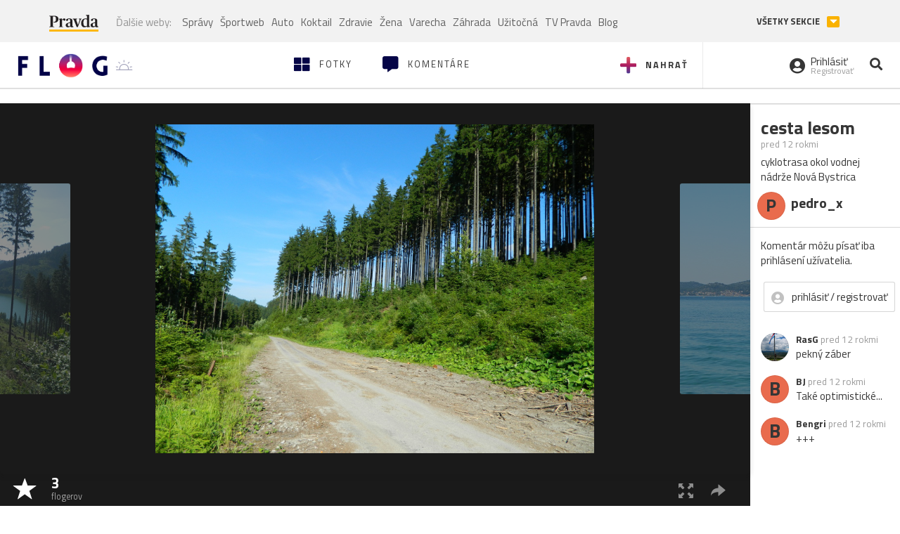

--- FILE ---
content_type: application/javascript; charset=utf-8
request_url: https://fundingchoicesmessages.google.com/f/AGSKWxVi3X0M0bt5WHoOL6NaQX1Z90Cm4-xRpw8IPkLbcNVBrJjpy60P4IN_j40kk8V-1MakzgyIHN628LBpB7Y3ZTnk7lOuodY0ReLVZ8N5L7M-9QUO9XPvqvifx45Mt-7pp7cWzluVyU2Mdt2CoCdqmavY2m_vuNkRtJeifn2gwQK5lxKwNN_9uKoDhN07/_webrtc,domain=uptobox.com.com/pm/ad-/bigad_/advertbanner./admcoreext.
body_size: -1289
content:
window['84415666-07dd-447b-97ed-afe0a4e97779'] = true;

--- FILE ---
content_type: application/javascript; charset=utf-8
request_url: https://fundingchoicesmessages.google.com/f/AGSKWxXxkmlhDwvA4zduPVeSKk7-t0AFgLfRAF1AwFpp15ScnzaDQNDbCfWwuXXpdPdI_KQj9ZNhDitZKXXfpnSxDNseNFUh21ILT8GtO032kU_QzKcNg1897vsnLkajKt75RaO_pVzE3w==?fccs=W251bGwsbnVsbCxudWxsLG51bGwsbnVsbCxudWxsLFsxNzY5MDM0NDUxLDUyMzAwMDAwMF0sbnVsbCxudWxsLG51bGwsW251bGwsWzcsMTAsNl0sbnVsbCxudWxsLG51bGwsbnVsbCxudWxsLG51bGwsbnVsbCxudWxsLG51bGwsM10sImh0dHBzOi8vZmxvZy5wcmF2ZGEuc2svcGVkcm8yNDcuZmxvZyIsbnVsbCxbWzgsIjlvRUJSLTVtcXFvIl0sWzksImVuLVVTIl0sWzE2LCJbMSwxLDFdIl0sWzE5LCIyIl0sWzI0LCIiXSxbMjksImZhbHNlIl1dXQ
body_size: 136
content:
if (typeof __googlefc.fcKernelManager.run === 'function') {"use strict";this.default_ContributorServingResponseClientJs=this.default_ContributorServingResponseClientJs||{};(function(_){var window=this;
try{
var qp=function(a){this.A=_.t(a)};_.u(qp,_.J);var rp=function(a){this.A=_.t(a)};_.u(rp,_.J);rp.prototype.getWhitelistStatus=function(){return _.F(this,2)};var sp=function(a){this.A=_.t(a)};_.u(sp,_.J);var tp=_.ed(sp),up=function(a,b,c){this.B=a;this.j=_.A(b,qp,1);this.l=_.A(b,_.Pk,3);this.F=_.A(b,rp,4);a=this.B.location.hostname;this.D=_.Fg(this.j,2)&&_.O(this.j,2)!==""?_.O(this.j,2):a;a=new _.Qg(_.Qk(this.l));this.C=new _.dh(_.q.document,this.D,a);this.console=null;this.o=new _.mp(this.B,c,a)};
up.prototype.run=function(){if(_.O(this.j,3)){var a=this.C,b=_.O(this.j,3),c=_.fh(a),d=new _.Wg;b=_.hg(d,1,b);c=_.C(c,1,b);_.jh(a,c)}else _.gh(this.C,"FCNEC");_.op(this.o,_.A(this.l,_.De,1),this.l.getDefaultConsentRevocationText(),this.l.getDefaultConsentRevocationCloseText(),this.l.getDefaultConsentRevocationAttestationText(),this.D);_.pp(this.o,_.F(this.F,1),this.F.getWhitelistStatus());var e;a=(e=this.B.googlefc)==null?void 0:e.__executeManualDeployment;a!==void 0&&typeof a==="function"&&_.To(this.o.G,
"manualDeploymentApi")};var vp=function(){};vp.prototype.run=function(a,b,c){var d;return _.v(function(e){d=tp(b);(new up(a,d,c)).run();return e.return({})})};_.Tk(7,new vp);
}catch(e){_._DumpException(e)}
}).call(this,this.default_ContributorServingResponseClientJs);
// Google Inc.

//# sourceURL=/_/mss/boq-content-ads-contributor/_/js/k=boq-content-ads-contributor.ContributorServingResponseClientJs.en_US.9oEBR-5mqqo.es5.O/d=1/exm=ad_blocking_detection_executable,kernel_loader,loader_js_executable,web_iab_us_states_signal_executable/ed=1/rs=AJlcJMwtVrnwsvCgvFVyuqXAo8GMo9641A/m=cookie_refresh_executable
__googlefc.fcKernelManager.run('\x5b\x5b\x5b7,\x22\x5b\x5bnull,\\\x22pravda.sk\\\x22,\\\x22AKsRol8HsjgGmtBlp8C2SX-GKSnAOY0_Q-zJ2wuWMdYKMetKK6xFtOWurcCAd0WyVcZBrc4X4ovVJIBzNpPXN1gILf5nxGZCoTtaUValawOY6LMSnWGw5m7OoxoZ049e7Xdvlx2wbxw7H-liES-VqXmgqW_BTd-Qbw\\\\u003d\\\\u003d\\\x22\x5d,null,\x5b\x5bnull,null,null,\\\x22https:\/\/fundingchoicesmessages.google.com\/f\/AGSKWxVaMQt8XbOBna65hWl7fmT4TJDnBkw7-zQqOXrwZikspbBR7-2h2TbGEWcivP6pS_1Bu1p1jG9d5GRRMswz7POtzNXGR9ilx6qbYZLaIGkLQa0YiywMn-YJuHB8bOCi0XP_Pto_ew\\\\u003d\\\\u003d\\\x22\x5d,null,null,\x5bnull,null,null,\\\x22https:\/\/fundingchoicesmessages.google.com\/el\/AGSKWxVMwNJg4TJc976hteXHhdGcCzzWlDOiUvejA-LiXCyFQHlpOlmtOUlCWSCUPCtiOjJL1dh_v8yCDMS6HYPTkqAwwDWw89SOnWP3WYcr9QjU8WQfm3cCaohNwlg0jm24CbSAc_cmKg\\\\u003d\\\\u003d\\\x22\x5d,null,\x5bnull,\x5b7,10,6\x5d,null,null,null,null,null,null,null,null,null,3\x5d\x5d,\x5b2,1\x5d\x5d\x22\x5d\x5d,\x5bnull,null,null,\x22https:\/\/fundingchoicesmessages.google.com\/f\/AGSKWxXfEqMQvcw48wuOaXNauMAB6tQv-nACGQypYjeaO0iAXPPh9DW9CN3QDPH3uYdAH7GAQ9J219SIDgfa9pKOtXQ6lkq1DqrqFnD9Wr2MD1EzHSXpxZ8LIxx8iJHGFsU25epEDpnMOA\\u003d\\u003d\x22\x5d\x5d');}